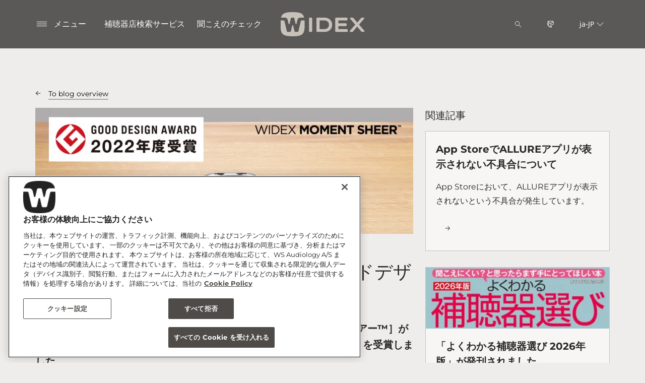

--- FILE ---
content_type: text/html; charset=utf-8
request_url: https://www.widex.com/ja-jp/local/ja-jp/news/japan/yoshinaga_san/
body_size: 12762
content:



<!DOCTYPE html>
<!--[if IE 9]><html lang="en" class="ie9 no-js"><![endif]-->
<!--[if !IE]><!-->
<html lang="ja" dir="ltr">
<!--<![endif]-->
<head>
    <meta charset="utf-8" />
    <meta http-equiv="X-UA-Compatible" content="IE=edge">
    <meta http-equiv="Content-type" content="text/html; charset=utf-8">
    <meta content="width=device-width, initial-scale=1.0" name="viewport" />
    
    

<script type="text/javascript">
    window.ThemeData = {"BusinessAreaTheme":{"FavIconUrl":"https://azurecdn.widex.com/-/media/favicon/w_shield_black_32x32pix_png-24.png?rev=93e3eea643884feba1f7c997add3776f&extension=webp","FontTypeValue":"montserrat","ThemeValue":"widex"},"Brand":"widex"};
</script>

<link rel="stylesheet" href="https://cdn.fonts.wsasitecore.net/wsapublic/PROD/widex-fonts.css">

<link href="https://azurecdn.widex.com/dist/shared.0127b08fa99604b01535.css" rel="stylesheet" />
<link href="https://azurecdn.widex.com/dist/widex.683efc18fb60efa0dda0.css" rel="stylesheet" />

<script src="https://azurecdn.widex.com/dist/widex-echo-config.2f2deddd8c8a2a4ac72d.js" type="text/javascript"></script>    <link rel="shortcut icon" href="https://azurecdn.widex.com/-/media/favicon/w_shield_black_32x32pix_png-24.png?rev=93e3eea643884feba1f7c997add3776f&amp;extension=webp" />


    <link rel="preconnect" href="https://azurecdn.widex.com" />

    
    <script type="text/javascript" src="/sitecore%20modules/Web/ExperienceForms/scripts/jquery-2.1.3.min.js"></script>
    
    
    

 <script>
                       window.dataLayer = window.dataLayer || [];
                    dataLayer.push({
                        wsaBrand: "widex",
                        wsaMarket: "jp",
                        wsaTargetAudience: "b2c", 
                        wsaBusinessArea: "wholesale",
                        wsaRegion: "apac", 
                        pageLanguage: "ja",
                        pagePath: window.location.pathname,
                        wsaPlatform: "none_sitecore"
                            });

                      function gtag() {
                          dataLayer.push(arguments);
                      }

                      gtag("consent", "default", {
                                ad_storage: "denied",
                                analytics_storage: "denied",
                                functionality_storage: "denied",
                                personalization_storage: "denied",
                                security_storage: "granted",
                                ad_user_data: "denied",
                                ad_personalization: "denied",
                                wait_for_update: 2000,
                            });
                            gtag("set", "ads_data_redaction", true);
                    </script>

                    <!-- Google Tag Manager -->
                    <script type="text/javascript">
                        console.log("GTM loaded!");
                       !function(){"use strict";function e(e,t,o){return void 0===t&&(t=""),"cookie"===e?function(e){for(var t=0,o=document.cookie.split(";");t<o.length;t++){var r=o[t].split("=");if(r[0].trim()===e)return r[1]}}(t):"localStorage"===e?(r=t,localStorage.getItem(r)):"jsVariable"===e?window[t]:"cssSelector"===e?(n=t,i=o,a=document.querySelector(n),i?null==a?void 0:a.getAttribute(i):null==a?void 0:a.textContent):void console.warn("invalid uid source",e);var r,n,i,a}!function(t,o,r,n,i,a,c,l,s,u){var d,v,E,I;try{v=l&&(E=navigator.userAgent,(I=/Version\/([0-9\._]+)(.*Mobile)?.*Safari.*/.exec(E))&&parseFloat(I[1])>=16.4)?e(l,"sst_value",""):void 0}catch(e){console.error(e)}var g=t;g[n]=g[n]||[],g[n].push({"gtm.start":(new Date).getTime(),event:"gtm.js"});var m=o.getElementsByTagName(r)[0],T=v?"&bi="+encodeURIComponent(v):"",_=o.createElement(r),f=v?"kp"+c:c;_.async=!0,_.src="https://sst.widex.com/"+f+".js?id=GTM-MRJZSZF7"+T,null===(d=m.parentNode)||void 0===d||d.insertBefore(_,m)}(window,document,"script","dataLayer",0,0,"uifbvnhu","cookie")}();
                    </script>
                    <!-- End Google Tag Manager -->

    <script src="https://azurecdn.widex.com/dist/form_tracking.e023747f18c99f4834ec.js" type="text/javascript"></script>
    
	<script src="https://cdn.cookielaw.org/scripttemplates/otSDKStub.js" data-document-language="true" type="text/javascript" charset="UTF-8" data-domain-script="019a4eb3-6298-7ff7-9276-4bb2cd88bc65"></script>




<title>yoshinaga_san | Widex</title>
<meta name="description" content="">
<meta name="keywords" content="">

<meta property="og:title" content="yoshinaga_san | Widex" />
<meta property="og:type" content="website" />
<meta property="og:url" content="https://www.widex.com/ja-jp/local/ja-jp/news/japan/yoshinaga_san/" />
<meta property="og:image" content="https://azurecdn.widex.com/-/media/widex/global/images/campaigns/moment/widex-moment_woman-with-hearing-aid-seen-from-behind_1920x1080.jpg?h=1080&amp;w=1920&amp;rev=8756545e79f14b7ba88545f3451c8d7e&amp;extension=webp&amp;hash=F78610112B1FD2B964BDD08CCD611BD0" />
<meta property="og:description" content="">
<meta property="og:site_name" content="Widex">
<meta property="og:locale" content="ja_JP">
<link rel="canonical" href="https://www.widex.com/ja-jp/local/ja-jp/news/japan/yoshinaga_san/" />



    
    
    
    
    

    <noscript>
        <style type="text/css">
            .blurp-spot-fw__overlay-item, .blurp-spot-fw__spot, .container__component-spacing .row > .col,
            .container__component-spacing .row > [class*=col-]:not(input):not(select):not(label),
            .container__component-spacing .row > input[class*=col-], .four-features .row > .col, .four-features .row > [class*=col-]:not(input):not(select):not(label),
            .four-features .row > input[class*=col-], .four-features__cta-link, .headline-view,
            .newslist-content > article {
                opacity: inherit;
            }
        </style>
    </noscript>
</head>
<body>
    



<!-- Google Tag Manager (noscript) -->
                        <noscript><iframe src="https://sst.widex.com/ns.html?id=GTM-MRJZSZF7"
                            height="0" width="0" style="display:none;visibility:hidden"></iframe></noscript>
                            <!-- End Google Tag Manager (noscript) -->
<script> 
var $buoop = {required:{e:12,f:70,o:60,s:4,c:70},mobile:false,api:2021.01,
text_for_i: {
       'msg':'Your browser ({brow_name}) is not supported for this site.',
       'msgmore': 'Please update your browser for an optimal experience.'
    } }; 
function $buo_f(){ 
 var e = document.createElement("script"); 
 e.src = "//browser-update.org/update.min.js"; 
 document.body.appendChild(e);
};
try {document.addEventListener("DOMContentLoaded", $buo_f,false)}
catch(e){window.attachEvent("onload", $buo_f)}
</script>
<div>
    <header>
        

    <div id="header-root" class="navigation "></div>
<script src="https://azurecdn.widex.com/dist/menuBar.716dba86bf250e3dd392.js" type="text/javascript"></script>    <script>renderMenubar("header-root", {"navigationTree":{"children":[{"children":[{"children":[],"link":"/ja-jp/local/ja-jp/yoshinaga-san/","title":"吉永みち子さん","target":"ActiveBrowser"},{"children":[],"link":"/ja-jp/local/ja-jp/yamamoto-san/","title":"山本 一力さん","target":"ActiveBrowser"},{"children":[],"link":"/ja-jp/local/ja-jp/hino-san/","title":"日野皓正さん","target":"ActiveBrowser"}],"link":"/ja-jp/local/ja-jp/sound_partner/","title":"サウンド パートナー","target":"ActiveBrowser"},{"children":[{"children":[{"link":"/ja-jp/hearing-aids/allure/bte-r-d/","title":"Allure BTE R D","target":"ActiveBrowser"},{"link":"/ja-jp/hearing-aids/allure/ite-r-d/","title":"Allure ITE R D","target":"ActiveBrowser"},{"link":"/ja-jp/hearing-aids/allure/ric-r-d/","title":"Allure RIC R D","target":"ActiveBrowser"}],"link":"/ja-jp/hearing-aids/allure/","title":"ALLURE［アルーア］","target":"ActiveBrowser"},{"children":[],"link":"/ja-jp/hearing-aids/smartric/","title":"SmartRIC［スマートRIC］","target":"ActiveBrowser"},{"children":[],"link":"/ja-jp/hearing-aids/moment/","title":"MOMENT［モーメント］","target":"ActiveBrowser"},{"children":[],"link":"/ja-jp/hearing-aids/moment-sheer/","title":"MOMENT SHEER［シアー］","target":"ActiveBrowser"},{"children":[],"link":"/ja-jp/hearing-aids/evoke/","title":"EVOKE［イヴォーク］","target":"ActiveBrowser"},{"children":[],"link":"/ja-jp/local/ja-jp/magnify/","title":"MAGNIFY［マグニファイ］","target":"ActiveBrowser"},{"children":[{"link":"/ja-jp/hearing-aids/other/cros/","title":"CROS［クロス］","target":"ActiveBrowser"},{"link":"/ja-jp/local/ja-jp/govermnet-tender/","title":"総合支援法補聴器","target":"ActiveBrowser"}],"link":"/ja-jp/hearing-aids/other/","title":"その他の補聴器","target":"ActiveBrowser"},{"children":[{"link":"/ja-jp/hearing-aids/about-hearing-aids/getting-the-right-hearing-aid/","title":"正しい補聴器選び","target":"ActiveBrowser"},{"link":"/ja-jp/hearing-aids/about-hearing-aids/how-do-hearing-aids-work/","title":"補聴器の機能","target":"ActiveBrowser"},{"link":"/ja-jp/local/ja-jp/choice/about/price/","title":"補聴器の価格","target":"ActiveBrowser"}],"link":"/ja-jp/hearing-aids/about-hearing-aids/","title":"補聴器について","target":"ActiveBrowser"},{"children":[],"link":"/ja-jp/hearing-aids/apps/","title":"ワイデックスのアプリ","target":"ActiveBrowser"},{"children":[],"link":"/ja-jp/hearing-aids/accessories/","title":"DEXリモコンとアクセサリー","target":"ActiveBrowser"}],"link":"/ja-jp/hearing-aids/","title":"ワイデックスの補聴器","target":"ActiveBrowser"},{"children":[{"children":[],"link":"/ja-jp/local/ja-jp/deafness/what/","title":"難聴とは","target":"ActiveBrowser"},{"children":[],"link":"/ja-jp/local/ja-jp/deafness/causes_symptoms/","title":"原因や症状と難聴の種類","target":"ActiveBrowser"},{"children":[],"link":"/ja-jp/local/ja-jp/deafness/treatment/","title":"難聴の治療","target":"ActiveBrowser"},{"children":[],"link":"/ja-jp/local/ja-jp/deafness/support/","title":"周囲の理解と協力","target":"ActiveBrowser"}],"link":"/ja-jp/local/ja-jp/deafness/","title":"難聴について","target":"ActiveBrowser"},{"children":[{"children":[],"link":"/ja-jp/local/ja-jp/hearing/hearing_mechanism/","title":"耳が音を聞くしくみ","target":"ActiveBrowser"},{"children":[],"link":"/ja-jp/local/ja-jp/hearing/various_sound/","title":"「音を聞く」ということ","target":"ActiveBrowser"},{"children":[],"link":"/ja-jp/local/ja-jp/hearing/audiometry/","title":"聴力検査・測定","target":"ActiveBrowser"},{"children":[],"link":"/ja-jp/local/ja-jp/hearing/ear_care/","title":"耳を大切に","target":"ActiveBrowser"},{"children":[],"link":"/ja-jp/hearing-loss-and-tinnitus/tinnitus/","title":"耳鳴りについて","target":"ActiveBrowser"}],"link":"/ja-jp/local/ja-jp/hearing/","title":"耳や聴力、音について","target":"ActiveBrowser"},{"children":[{"children":[],"link":"/ja-jp/local/ja-jp/choice/about/","title":"補聴器について","target":"ActiveBrowser"},{"children":[],"link":"/ja-jp/local/ja-jp/choice/consider/","title":"補聴器の買い方・使い方","target":"ActiveBrowser"}],"link":"/ja-jp/local/ja-jp/choice/","title":"補聴器の選び方","target":"ActiveBrowser"},{"children":[],"link":"/ja-jp/local/ja-jp/faq/","title":"よくあるご質問","target":"ActiveBrowser"},{"children":[],"link":"/ja-jp/local/ja-jp/review/","title":"補聴器・難聴に関する口コミ","target":"ActiveBrowser"},{"children":[{"children":[],"link":"/ja-jp/support/document-library/","title":"資料一覧","target":"ActiveBrowser"},{"children":[],"link":"/ja-jp/support/support-for-apps/","title":"アプリについて","target":"ActiveBrowser"},{"children":[],"link":"/ja-jp/support/hearing-aid-maintenance/","title":"補聴器のメンテナンスについて","target":"ActiveBrowser"},{"children":[],"link":"/ja-jp/support/compatibility/","title":"動作確認済み端末一覧","target":"ActiveBrowser"}],"link":"/ja-jp/support/","title":"サービスとサポート","target":"ActiveBrowser"},{"children":[],"link":"/ja-jp/local/ja-jp/news/","title":"ニュースとブログ","target":"ActiveBrowser"},{"children":[{"children":[],"link":"/ja-jp/local/ja-jp/milestone/","title":"WIDEXの歴史","target":"ActiveBrowser"}],"link":"/ja-jp/local/ja-jp/widex-japan/","title":"会社概要","target":"ActiveBrowser"}],"labelHome":"ホーム"},"languageSelector":{"languages":[{"name":"日本","iso639_1":"ja-JP","link":"/ja-jp/local/ja-jp/news/japan/yoshinaga_san/"},{"name":"Global","iso639_1":"en","link":"/en/local/ja-jp/news/local-content/yoshinaga_san/"}],"activeLanguage":{"name":"日本","iso639_1":"ja-JP","link":"/ja-jp/local/ja-jp/news/japan/yoshinaga_san/"},"countryLandingPage":{"label":"すべての国を見る","link":"https://www.widex.com/en/service/choose-market/"}},"ctaLinks":[{"link":"/ja-jp/local/ja-jp/shopfinder_guide/","label":"補聴器店検索サービス","target":"ActiveBrowser"},{"link":"/ja-jp/service/hearing-test/","label":"聞こえのチェック​","target":"ActiveBrowser"}],"labels":{"menuLabelOpen":"メニュー","menuLabelClose":"閉じる","labelSearch":"検索","brandLogoTitle":"widex-logo"},"heroEnabled":false,"showAdvanced":true,"defaultLogoUrl":"https://azurecdn.widex.com/-/media/widex/global/images/logos/widex---light-sand---rgb.svg?rev=99b5329b6cfd43e1b12e2d4ebf05031e&extension=webp&hash=C588D464F31C16B9923070E987F0B788","heroLogoUrl":"https://azurecdn.widex.com/-/media/widex/global/images/logos/widex---white---rgb.svg?rev=504ce1e667254f789e8704fed3e038d2&extension=webp&hash=7D5C3AFA38C7D8ECD9848D373FBAFB3A","logoStickyUrl":"https://azurecdn.widex.com/-/media/widex/global/images/logos/widex---light-sand---rgb.svg?rev=99b5329b6cfd43e1b12e2d4ebf05031e&extension=webp&hash=C588D464F31C16B9923070E987F0B788","contactLink":{"link":"/ja-jp/service/contact/","ariaLabel":""},"burgerMenuPath":""});</script>







    </header>

    <section class="site-content ">
        
<div class="placeholder    ">
    <div class="container container__component-spacing">
        <div class="row">
            <div class="col-12">
                <div class="blog-post">
    <div class="row">
        <script type="application/ld+json">
             {"@context":"https://schema.org","@type":"Article","mainEntityOfPage":{"@type":"WebPage","@id":"https://www.widex.com/ja-jp/local/ja-jp/news/japan/yoshinaga_san/"},"headline":"MOMENT SHEER™［シアー］がグッドデザイン賞を受賞‼","description":"ワイデックスの最新充電式補聴器MOMENT SHEER™［モーメント シアー™］が2022年度グッドデザイン賞（主催：公益社団法人日本デザイン振興会）を受賞しました。","inLanguage":"ja-JP","image":"https://azurecdn.widex.com/-/media/widex/ja-jp/b2c-local-pages-images/news/sheer_good_design_top/sheer-gooddesign-top.jpg?rev=a4a7a1398b49407bb900ae7890ca4310&extension=webp&hash=0F0979ACCE14627AC1DC107D636FD750","author":{"@type":"Organization","name":"ワイデックス マーケティング部　松野 友智","url":"https://www.widex.com"},"publisher":{"@type":"Organization","name":"Widex","logo":{"@type":"ImageObject","url":"https://azurecdn.widex.com/-/media/widex/global/images/logos/widex---light-sand---rgb.ashx?rev=99b5329b6cfd43e1b12e2d4ebf05031e&extension=webp&hash=B54D923DB52A4BEA490197BC005C0A5B"}},"datePublished":"2022-10-07","dateModified":"2024-01-16"}
        </script>
        <article class="col-md-8 order-1 order-md-1">
            <div class="blog-post__blog-overview">
                <div class="blog-post__ghost-button">
                    <div class="blog-post__ghost-button__arrow"></div>
                </div>
                <a class="blog-post__textlink" href="/ja-jp/local/ja-jp/news">
                    To blog overview
                </a>
            </div>
        
           <figure class="blog-post__image-wrapper">

                <img src="https://azurecdn.widex.com/-/media/widex/ja-jp/b2c-local-pages-images/news/sheer_good_design_top/sheer-gooddesign-top.jpg?h=352&amp;w=1058&amp;rev=a4a7a1398b49407bb900ae7890ca4310&amp;extension=webp&amp;hash=75A8C2236A14BEC0EC4063AA252AA77A" class="blog-post__image" alt="" width="1058" height="352" sizes="(max-width: 575px) 530px, (max-width: 767px) 510px, (max-width: 991px) 720px, (max-width: 1199px) 617px, (min-width: 1200px) 750px" fetchpriority="high" srcset="https://azurecdn.widex.com/-/media/widex/ja-jp/b2c-local-pages-images/news/sheer_good_design_top/sheer-gooddesign-top.jpg?w=510&rev=a4a7a1398b49407bb900ae7890ca4310&extension=webp&hash=88D8C28F0E9C34AAC74853BB4CCD05FC 510w,https://azurecdn.widex.com/-/media/widex/ja-jp/b2c-local-pages-images/news/sheer_good_design_top/sheer-gooddesign-top.jpg?w=530&rev=a4a7a1398b49407bb900ae7890ca4310&extension=webp&hash=FFA63C7DA0DED70FA0B76A740545CA13 530w,https://azurecdn.widex.com/-/media/widex/ja-jp/b2c-local-pages-images/news/sheer_good_design_top/sheer-gooddesign-top.jpg?w=617&rev=a4a7a1398b49407bb900ae7890ca4310&extension=webp&hash=AED94D106C29EFB693B338077720C6C4 617w,https://azurecdn.widex.com/-/media/widex/ja-jp/b2c-local-pages-images/news/sheer_good_design_top/sheer-gooddesign-top.jpg?w=720&rev=a4a7a1398b49407bb900ae7890ca4310&extension=webp&hash=AAB65D5B9696CD1C723A066A90E6E2CC 720w,https://azurecdn.widex.com/-/media/widex/ja-jp/b2c-local-pages-images/news/sheer_good_design_top/sheer-gooddesign-top.jpg?w=750&rev=a4a7a1398b49407bb900ae7890ca4310&extension=webp&hash=595B4213A8592C5B9F0BA223E648EE13 750w" />

                <figcaption class="blog-post__image-caption">
                    
                </figcaption>
            </figure>

            <header class="blog-post__header">
                <h1 class="blog-post__heading">
                MOMENT SHEER™［シアー］がグッドデザイン賞を受賞‼
                </h1>

                <p class="blog-post__introduction">
                    ワイデックスの最新充電式補聴器MOMENT SHEER™［モーメント シアー™］が2022年度グッドデザイン賞（主催：公益社団法人日本デザイン振興会）を受賞しました。
                </p>

                <div class="blog-post__by-line">
                    <div class="blog-post__by-line-inner">
                        <div>
                            <p class="blog-post__dates">
                                <span class="blog-post__created-date">
                                    投稿日
                                    <time datetime="2022-10-07">
                                        07 10月 2022
                                    </time>
                                </span>

                                    <span class="blog-post__updated-date">
                                        更新されました
                                        <time datetime="2024-01-16">16 January 2024</time>
                                    </span>
                            </p>
                            <address class="blog-post__author">記者名 ワイデックス マーケティング部　松野 友智</address>
                        </div>
                                <a class="blog-post__topic" href="/ja-jp/local/ja-jp/news?topic=補聴器">補聴器</a>
                                <a class="blog-post__topic" href="/ja-jp/local/ja-jp/news?topic=聴力低下">聴力低下</a>
                                <a class="blog-post__topic" href="/ja-jp/local/ja-jp/news?topic=補聴器でのストリーミング">補聴器でのストリーミング</a>
                    </div>


                </div>
            </header>

            <div class="row">
                <div class="col-12">
                    <div class="blog-post__content">
                        ワイデックス株式会社（本社：東京都港区、代表取締役社長：塩野 紀子）の最新充電式補聴器MOMENT SHEER&trade;［モーメント シアー&trade;］が2022年度グッドデザイン賞（主催：公益社団法人日本デザイン振興会）を受賞しました。<br />
従来の補聴器で問題とされていた人工的で機械的な音を独自技術により解消、初めて使う方でも違和感のない音質を実現。補聴器本体は最新のリチウムイオン充電式を採用し、軽くて目立たないコンパクトなデザインと洗練されたフォルムで美しさと使いやすさを両立しています。充電器、テレビ視聴用の周辺機器、パッケージまですべて統一されたデザインで、ただ音を補うだけでない「補聴器を使う楽しさ」を表現。<br />
「ユーザー一人ひとりの毎日の生活がもっと輝くように」というワイデックスの想いが込められた製品です。<br />
<div>&nbsp;</div>
<p style="text-align: center;"><img alt="" src="https://azurecdn.widex.com/-/media/widex/ja-jp/b2c-local-pages-images/news/sheer_good_design_top/sheer_good_design.jpg?h=619&amp;w=1100&amp;rev=5230e6163bf14ca59e9f1889001cb6d1&amp;extension=webp&amp;hash=71B693173035704637E70AB95A9C9E78" style="height: 619px; width: 1100px;" /></p>
<p style="text-align: left;">■グッドデザイン賞委員による評価コメント<br />
良い意味で従来の補聴器「らしさ」がないデザイン。<br />
『補聴器を使う楽しさを表現したい』とのコンセプトを、デザインにより成功に導いている。<br />
細部までよく計画されたインダストリアルデザインの造形や、再生ファブリックが用いられたテレビ視聴用デバイスは「未使用ユーザー」でも使ってみたい気持ちが醸成されるのでは無いか。<br />
魅力的なハードウェアと併せて開発されたソフトウェアは、初めて使用するユーザーでも「自然で違和感なく聴こえる」独自の音質技術に基づいている。着けていないような軽い装用感と細部まで美しいデザイン、使い勝手を見事に両立させている。</p>
<div>詳細については、<a href="https://azurecdn.widex.com/-/media/widex/ja-jp/document-library/news/good_design_award_2022_final.pdf?rev=8122cf75a6f84371b13c43fe8047ce20&amp;hash=1BEF03564ED2B7EEC615F8CD2EDC3E20">ニュースリリース</a>をご覧ください。</div>
<ul>
    <li><a rel="noopener noreferrer" href="https://www.g-mark.org/award/describe/53154" target="_blank">グッドデザイン賞受賞ページ</a></li>
    <li><a rel="noopener noreferrer" href="https://www.g-mark.org/award/describe/53154" target="_blank"></a><a href="/ja-jp/hearing-aids/moment-sheer">MOMENT SHEER&trade;［モーメント シアー&trade;］について</a></li>
</ul>
<p>執筆者プロフィール：早稲田大学 教育学部卒 大手広告代理店時代より30年間補聴器業界の広告・記事制作に従事 現在はワイデックスにてブランドマネジメント全般を統括</p>
                    </div>
                </div>
            </div>
        </article>

        <div class="blog-post__extra col-12 order-2 order-md-3">
            <div class="blog-post__extra--content">
                            
            </div>
        </div>

        <aside class="blog-post__sidebar col-12 col-md-4 order-3 order-md-2">
                <div class="related-articles">
        <h3 class="related-articles__heading">
            関連記事
        </h3>


            <article class="related-article">
                <a href="/ja-jp/local/ja-jp/news/japan/allure_app_ios/" class="related-article__link">
                    

                    <div class="related-article__content">
                        <h3 class="related-article__heading">App StoreでALLUREアプリが表示されない不具合について</h3>

                        <p class="related-article__dates">
                            <span class="related-article__created-date">
                                投稿日
                                <time datetime="2025-10-15">15 October 2025</time>
                            </span>

                        </p>


                        <p class="related-article__text">App Storeにおいて、ALLUREアプリが表示されないという不具合が発生しています。</p>
                    </div>
                    <div class="ghost-button">
                        <div class="ghost-button__arrow"></div>
                    </div>
                </a>
            </article>
            <article class="related-article">
                <a href="/ja-jp/local/ja-jp/news/japan/ha-selection2026/" class="related-article__link">
                    <img src="https://azurecdn.widex.com/-/media/widex/ja-jp/b2c-local-pages-images/news/ha_selection_2026/yokuwakaru2026_top.png?h=352&amp;w=1058&amp;rev=a07d0140c2e54fb1859649fd4b2eda4b&amp;extension=webp&amp;hash=484CC8F41C12832C2917078B4465A29C" class="related-article__image" alt="" width="1058" height="352" sizes="(max-width: 575px) 488px, (max-width: 767px) 468px, (max-width: 991px) 678px, (max-width: 1199px) 251px, (min-width: 1200px) 318px" fetchpriority="high" srcset="https://azurecdn.widex.com/-/media/widex/ja-jp/b2c-local-pages-images/news/ha_selection_2026/yokuwakaru2026_top.png?w=488&rev=a07d0140c2e54fb1859649fd4b2eda4b&extension=webp&hash=631B011F1A2740F2B55396282F0EAAAE 488w,https://azurecdn.widex.com/-/media/widex/ja-jp/b2c-local-pages-images/news/ha_selection_2026/yokuwakaru2026_top.png?w=468&rev=a07d0140c2e54fb1859649fd4b2eda4b&extension=webp&hash=564852489720378D08C0942E6DD49BCD 468w,https://azurecdn.widex.com/-/media/widex/ja-jp/b2c-local-pages-images/news/ha_selection_2026/yokuwakaru2026_top.png?w=678&rev=a07d0140c2e54fb1859649fd4b2eda4b&extension=webp&hash=BDBE1B6D8BAFBA0A156F5A621513DD82 678w,https://azurecdn.widex.com/-/media/widex/ja-jp/b2c-local-pages-images/news/ha_selection_2026/yokuwakaru2026_top.png?w=251&rev=a07d0140c2e54fb1859649fd4b2eda4b&extension=webp&hash=B1C6B3204F986D0D7ABC7F58C7D9115F 251w,https://azurecdn.widex.com/-/media/widex/ja-jp/b2c-local-pages-images/news/ha_selection_2026/yokuwakaru2026_top.png?w=318&rev=a07d0140c2e54fb1859649fd4b2eda4b&extension=webp&hash=5EC576F053BDE6D364E1DF001EB12DE8 318w" />

                    <div class="related-article__content">
                        <h3 class="related-article__heading">「よくわかる補聴器選び 2026年版」が発刊されました。</h3>

                        <p class="related-article__dates">
                            <span class="related-article__created-date">
                                投稿日
                                <time datetime="2025-09-10">10 September 2025</time>
                            </span>

                                <span class="related-article__updated-date">
                                    更新されました
                                    <time datetime="2025-09-11">11 September 2025</time>
                                </span>
                        </p>


                        <p class="related-article__text">現役の耳鼻科医・補聴器相談医が執筆した補聴器選びの入門書、「よくわかる補聴器選び」の2026年版が9月10日に発刊されま...</p>
                    </div>
                    <div class="ghost-button">
                        <div class="ghost-button__arrow"></div>
                    </div>
                </a>
            </article>
            <article class="related-article">
                <a href="/ja-jp/local/ja-jp/news/japan/ha-choice2024/" class="related-article__link">
                    <img src="https://azurecdn.widex.com/-/media/widex/ja-jp/b2c-local-pages-images/news/ha_selection_2026/yokuwakaru2026_top.png?h=352&amp;w=1058&amp;rev=a07d0140c2e54fb1859649fd4b2eda4b&amp;extension=webp&amp;hash=484CC8F41C12832C2917078B4465A29C" class="related-article__image" alt="" width="1058" height="352" sizes="(max-width: 575px) 488px, (max-width: 767px) 468px, (max-width: 991px) 678px, (max-width: 1199px) 251px, (min-width: 1200px) 318px" fetchpriority="high" srcset="https://azurecdn.widex.com/-/media/widex/ja-jp/b2c-local-pages-images/news/ha_selection_2026/yokuwakaru2026_top.png?w=488&rev=a07d0140c2e54fb1859649fd4b2eda4b&extension=webp&hash=631B011F1A2740F2B55396282F0EAAAE 488w,https://azurecdn.widex.com/-/media/widex/ja-jp/b2c-local-pages-images/news/ha_selection_2026/yokuwakaru2026_top.png?w=468&rev=a07d0140c2e54fb1859649fd4b2eda4b&extension=webp&hash=564852489720378D08C0942E6DD49BCD 468w,https://azurecdn.widex.com/-/media/widex/ja-jp/b2c-local-pages-images/news/ha_selection_2026/yokuwakaru2026_top.png?w=678&rev=a07d0140c2e54fb1859649fd4b2eda4b&extension=webp&hash=BDBE1B6D8BAFBA0A156F5A621513DD82 678w,https://azurecdn.widex.com/-/media/widex/ja-jp/b2c-local-pages-images/news/ha_selection_2026/yokuwakaru2026_top.png?w=251&rev=a07d0140c2e54fb1859649fd4b2eda4b&extension=webp&hash=B1C6B3204F986D0D7ABC7F58C7D9115F 251w,https://azurecdn.widex.com/-/media/widex/ja-jp/b2c-local-pages-images/news/ha_selection_2026/yokuwakaru2026_top.png?w=318&rev=a07d0140c2e54fb1859649fd4b2eda4b&extension=webp&hash=5EC576F053BDE6D364E1DF001EB12DE8 318w" />

                    <div class="related-article__content">
                        <h3 class="related-article__heading">「よくわかる補聴器選び 2026年版」が発刊されます。</h3>

                        <p class="related-article__dates">
                            <span class="related-article__created-date">
                                投稿日
                                <time datetime="2025-09-09">09 September 2025</time>
                            </span>

                        </p>

                            <address class="related-article__author">記者名 ワイデックス マーケティング部&#160;</address>

                        <p class="related-article__text">現役の耳鼻科医・補聴器相談医が執筆した補聴器選びの入門書、「よくわかる補聴器選び」の2026年版が発刊されました。</p>
                    </div>
                    <div class="ghost-button">
                        <div class="ghost-button__arrow"></div>
                    </div>
                </a>
            </article>
    </div>

            <div class="blog-post__sidebar--lead">
                
            </div>
        </aside>
    </div>
</div>

            </div>
        </div>
    </div>
</div>
    </section>

    <footer>
        


<script>
    jQuery(document).ready(function () {
        var currentDiv = jQuery('#FooterBreadCrumb');
        var nextDiv = currentDiv.next('div');
var currentUrl = "/ja-jp/local/ja-jp/news/japan/yoshinaga_san/"; // Assign the current URL to a JavaScript variable
        var lastSegment = "yoshinaga_san"; // Assign the last segment of the current URL to a JavaScript variable
        if (nextDiv.length) {
            // Set the class name of the current div to match the next div
            currentDiv.attr('class', nextDiv.attr('class'));
        } else {
            console.log('No adjacent div found, or the adjacent element is not a div.');
        }
    });
</script>
<div class="" id="FooterBreadCrumb">
    <div class="footer">
        <div class="container">
            <div class="footer__bread-crumbWrapper">
                <div class="footer__bread-crumb">
          <a href="/ja-jp/">
                        <svg class="footer__bread-crumb-link-icon-home" width="16" height="16" viewBox="0 0 16 16" xmlns="http://www.w3.org/2000/svg" viewBox="0 0 20 20" fill="none">
                            <path fill-rule="evenodd" clip-rule="evenodd" d="M12 14L13.5 14.0075V8.7575C13.5 8.345 13.8375 8.0075 14.25 8.0075H14.6925L9.00001 2.315L3.30751 8.0075H3.75001C4.16251 8.0075 4.50001 8.345 4.50001 8.7575V14.0075L6.00001 14V10.25C6.00001 9.8375 6.33751 9.5 6.75001 9.5H11.25C11.6625 9.5 12 9.8375 12 10.25V14ZM14.25 15.5075L11.25 15.5C10.8375 15.5 10.5 15.1625 10.5 14.75V11H7.50001V14.75C7.50001 15.1625 7.16251 15.5 6.75001 15.5L3.75001 15.5075C3.33751 15.5075 3.00001 15.17 3.00001 14.7575V9.5075H1.50001C1.20001 9.5075 0.922506 9.32 0.810006 9.0425C0.690006 8.7575 0.750006 8.435 0.967506 8.225L8.46751 0.725C8.61001 0.5825 8.79751 0.5 9.00001 0.5C9.20251 0.5 9.39001 0.5825 9.53251 0.725L17.0325 8.225C17.2425 8.4425 17.31 8.765 17.19 9.0425C17.07 9.32 16.8 9.5 16.5 9.5075H15V14.7575C15 15.17 14.6625 15.5075 14.25 15.5075Z" fill="#2A2826" />
                        </svg>
                        <svg class="footer__bread-crumb-link-icon-back" width="16" height="16" viewBox="0 0 16 16" xmlns="http://www.w3.org/2000/svg" viewBox="0 0 20 20" fill="none">
                            <path fill-rule="evenodd" clip-rule="evenodd" d="M11.4165 13.25L10.6665 14L4.6665 8L10.6665 2L11.4165 2.75L6.1665 8L11.4165 13.25Z" fill="white" />
                        </svg>
                    </a>
<a class="footer__bread-crumb-link"
                        href="/ja-jp/local/">
                        <span class="footer__bread-crumb-link-slash">/</span>
                        <span class="footer__bread-crumb-link-title">local</span>
                    </a>
<a class="footer__bread-crumb-link"
                        href="/ja-jp/local/ja-jp/news/">
                        <span class="footer__bread-crumb-link-slash">/</span>
                        <span class="footer__bread-crumb-link-title">Blog</span>
                    </a>
<a class="footer__bread-crumb-link">
                        <span class="footer__bread-crumb-link-slash">/</span>
                        <span class="footer__bread-crumb-link-title">yoshinaga_san</span>
                    </a>
                </div>
            </div>
        </div>
    </div>
</div>

        
<div class="footer placeholder    ">
    <div class="container ">
        <div class="row footer__wrapper">
                <div class="footer__item footer__div1 col-12 col-lg">
                    
<div class="footer-link-list">
    

    <ul class="footer-link-list__list">
        <li class="component-theme__border">
        <a href="/ja-jp/hearing-aids/" >ワイデックスの補聴器</a>
</li><li class="component-theme__border">
        <a href="/ja-jp/hearing-aids/accessories/" >リモコンとアクセサリー</a>
</li><li class="component-theme__border">
        <a href="/ja-jp/hearing-aids/apps/" >Widex  アプリ</a>
</li>
    </ul>
</div>
                </div>
                <div class="footer__item footer__div2 col-12 col-md-6 col-lg">
                    
<div class="footer-link-list">
    

    <ul class="footer-link-list__list">
        <li class="component-theme__border">
        <a href="/ja-jp/service/hearing-test/" >聞こえのチェック </a>
</li><li class="component-theme__border">
        <a href="/ja-jp/hearing-loss-and-tinnitus/" >聴力低下と耳鳴り</a>
</li><li class="component-theme__border">
        <a href="/ja-jp/hearing-loss-and-tinnitus/tinnitus/" >耳鳴り</a>
</li>
    </ul>
</div>
                </div>
                <div class="footer__item footer__div3 col-12 col-md-6 col-lg">
                    
<div class="footer-link-list">
    

    <ul class="footer-link-list__list">
        <li class="component-theme__border">
        <a href="/ja-jp/local/ja-jp/shopfinder_guide/" >補聴器店検索サービス</a>
</li><li class="component-theme__border">
        <a href="/ja-jp/support/" >サービスとサポート</a>
</li><li class="component-theme__border">
        <a href="/ja-jp/blog/" >ブログ</a>
</li><li class="component-theme__border">
        <a href="/ja-jp/service/contact/" >連絡先</a>
</li>
    </ul>
</div>
                </div>
                <div class="footer__item footer__div4 col-12 col-md-6 col-lg">
                    
<div class="footer-link-list">
    

    <ul class="footer-link-list__list">
        <li class="component-theme__border">
        <a href="/ja-jp/service/privacy-notice/" >プライバシーポリシー</a>
</li><li class="component-theme__border">
        <a href="/ja-jp/service/cookie-policy/" >クッキーポリシー</a>
</li>    <div class=" ">
        <li><a style="cursor: pointer;" onclick="window.OneTrust.ToggleInfoDisplay();">Cookie Preferences</a></li>
    </div>

<li class="component-theme__border">
        <a href="/ja-jp/service/terms-and-conditions/" >ご利用条件</a>
</li><li class="component-theme__border">
        <a href="/ja-jp/service/disclaimer/" >Disclaimer</a>
</li>
    </ul>
</div>
                </div>
                <div class="footer__item footer__div5 col-12 col-md-6 col-lg">
                    
<div class="footer-link-list">
    

    <ul class="footer-link-list__list">
        <li class="component-theme__border">
        <a href="/ja-jp/service/sustainability/" >ワイデックスについて</a>
</li><li class="component-theme__border">
        <a href="https://www.widexpro.com/ja-jp/" Target=_blank>補聴器店の方</a>
</li><li class="component-theme__border">
        <a href="https://www.wsa.com/en/services/corporate-information/" Target=_blank>企業情報</a>
</li>
    </ul>
</div>
                </div>

        </div>
    </div>
</div>
<div class="footer placeholder    ">
    <div class="container ">
        <div class="row footer__wrapper">
                <div class="footer__item footer__div1 col-12 col-lg">
                    
                </div>
                <div class="footer__item footer__div2 col-12 col-md-6 col-lg">
                    
                </div>
                <div class="footer__item footer__div3 col-12 col-md-6 col-lg">
                    <div class="footer-social-links">
    

    <ul class="footer-social-links__list">
        
<li class="footer-social-links__list-item">
    <a href="https://ja-jp.facebook.com/widex.japan/" rel="noopener noreferrer" title="WIDEX JAPAN Facebook" target="_blank"><img src="https://azurecdn.widex.com/-/media/signia/global/images/logos---icons/socialmedia-icons/facebook-icon_white_32px.svg?rev=fbffb6903c554f10910f7484e82bebba&amp;extension=webp&amp;hash=062F8FC7834AD1C41F098BBD45382B9E" alt="" /></a>
</li>
<li class="footer-social-links__list-item">
    <a href="https://www.youtube.com/channel/UCHvZWiwfDuXdn4BFNjBUQqQ" rel="noopener noreferrer" title="WIDEX JAPAN Youtube" target="_blank"><img src="https://azurecdn.widex.com/-/media/signia/global/images/logos---icons/socialmedia-icons/youtube-icon_white_32px.svg?rev=0d8265d0e0104686afb042043dbc75f4&amp;extension=webp&amp;hash=43010C8C228E22C2B5317FAB80FCFCE6" alt="" /></a>
</li>
<li class="footer-social-links__list-item">
    <a href="https://twitter.com/widex_japan" rel="noopener noreferrer" target="_blank"><img src="https://azurecdn.widex.com/-/media/signia/global/images/logos---icons/socialmedia-icons/x-icon_white_32px.svg?rev=b712c974bca94a1cb105e973034cba9d&amp;extension=webp&amp;hash=A298DA672674E1416267D685F3B10B3E" alt="" /></a>
</li>
<li class="footer-social-links__list-item">
    <a href="https://www.linkedin.com/company/widex/ " rel="noopener noreferrer" target="_blank"><img src="https://azurecdn.widex.com/-/media/signia/global/images/logos---icons/socialmedia-icons/linkedin-icon_white_32px.svg?rev=f6fd425ca5e8408f934d46802788d20f&amp;extension=webp&amp;hash=DBBE662895A4FE79AF1E8502E829DC7E" alt="" /></a>
</li>
    </ul>
</div>
                </div>
                <div class="footer__item footer__div4 col-12 col-md-6 col-lg">
                    
                </div>
                <div class="footer__item footer__div5 col-12 col-md-6 col-lg">
                    
                </div>

        </div>
    </div>
</div>
<div class="footer placeholder    ">
    <div class="container ">
        <div class="row footer__wrapper">
                <div class="footer__item footer__div1--onecolum col-12 col-lg">
                    

<div class="footer-copyright-text ">
    &#169; 2026, WS Audiology A/S
</div>
                </div>

        </div>
    </div>
</div>
<div class="footer placeholder ph-component-theme-dark-gray   ">
    <div class="container ">
        <div class="row footer__wrapper">
                <div class="footer__item footer__div1--onecolum col-12 col-lg">
                    <div class="footer-image  ">
    <img src="https://azurecdn.widex.com/-/media/widex/global/images/logos/widex---light-sand---rgb.svg?rev=99b5329b6cfd43e1b12e2d4ebf05031e&amp;extension=webp&amp;hash=C588D464F31C16B9923070E987F0B788" class="footer-image__image" alt="" sizes="100vw" loading="lazy" srcset="https://azurecdn.widex.com/-/media/widex/global/images/logos/widex---light-sand---rgb.svg?w=440&rev=99b5329b6cfd43e1b12e2d4ebf05031e&extension=webp&hash=A2AF163653B9C91A523C6D112E66C3AE 440w,https://azurecdn.widex.com/-/media/widex/global/images/logos/widex---light-sand---rgb.svg?w=768&rev=99b5329b6cfd43e1b12e2d4ebf05031e&extension=webp&hash=5041012B2F51C91EA68FE4A6E57D0676 768w,https://azurecdn.widex.com/-/media/widex/global/images/logos/widex---light-sand---rgb.svg?w=992&rev=99b5329b6cfd43e1b12e2d4ebf05031e&extension=webp&hash=6ECD8A2CFC57EF2E4966A86B041009AB 992w,https://azurecdn.widex.com/-/media/widex/global/images/logos/widex---light-sand---rgb.svg?w=1900&rev=99b5329b6cfd43e1b12e2d4ebf05031e&extension=webp&hash=2E40FFA5876F8707A4504A64D78C5209 1900w" />
</div>


                </div>

        </div>
    </div>
</div>
    </footer>

    <a href="#" class="scroll-to-top">
        <span class="scroll-to-top__text">トップへ</span>
        <svg xmlns="http://www.w3.org/2000/svg" viewBox="0 0 20 20" class="scroll-to-top__icon" aria-role="presentation">
            <g fill="none" fill-rule="evenodd" stroke="currentColor" stroke-width="2" transform="translate(1 1)">
                <path d="M4.46 11.2L9 6.66l4.54 4.54" />
                <circle cx="9" cy="9" r="9" />
            </g>
        </svg>
    </a>
</div>







<script src="https://azurecdn.widex.com/dist/bundle.3dba6d1021aadbee6ce8.js" type="text/javascript"></script>
<div id="consent_blackbar"></div>
    


<script src="https://azurecdn.widex.com/dist/widex_js.0399e173ee88673b9f7f.js" type="text/javascript"></script>

</body>
</html>
